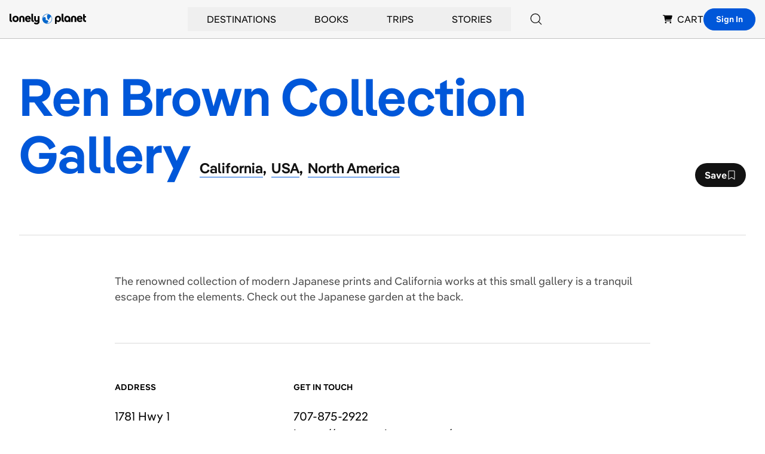

--- FILE ---
content_type: text/html; charset=utf-8
request_url: https://www.google.com/recaptcha/api2/aframe
body_size: 268
content:
<!DOCTYPE HTML><html><head><meta http-equiv="content-type" content="text/html; charset=UTF-8"></head><body><script nonce="ATcDhL_tBZNL8874fjzcCQ">/** Anti-fraud and anti-abuse applications only. See google.com/recaptcha */ try{var clients={'sodar':'https://pagead2.googlesyndication.com/pagead/sodar?'};window.addEventListener("message",function(a){try{if(a.source===window.parent){var b=JSON.parse(a.data);var c=clients[b['id']];if(c){var d=document.createElement('img');d.src=c+b['params']+'&rc='+(localStorage.getItem("rc::a")?sessionStorage.getItem("rc::b"):"");window.document.body.appendChild(d);sessionStorage.setItem("rc::e",parseInt(sessionStorage.getItem("rc::e")||0)+1);localStorage.setItem("rc::h",'1768963444097');}}}catch(b){}});window.parent.postMessage("_grecaptcha_ready", "*");}catch(b){}</script></body></html>